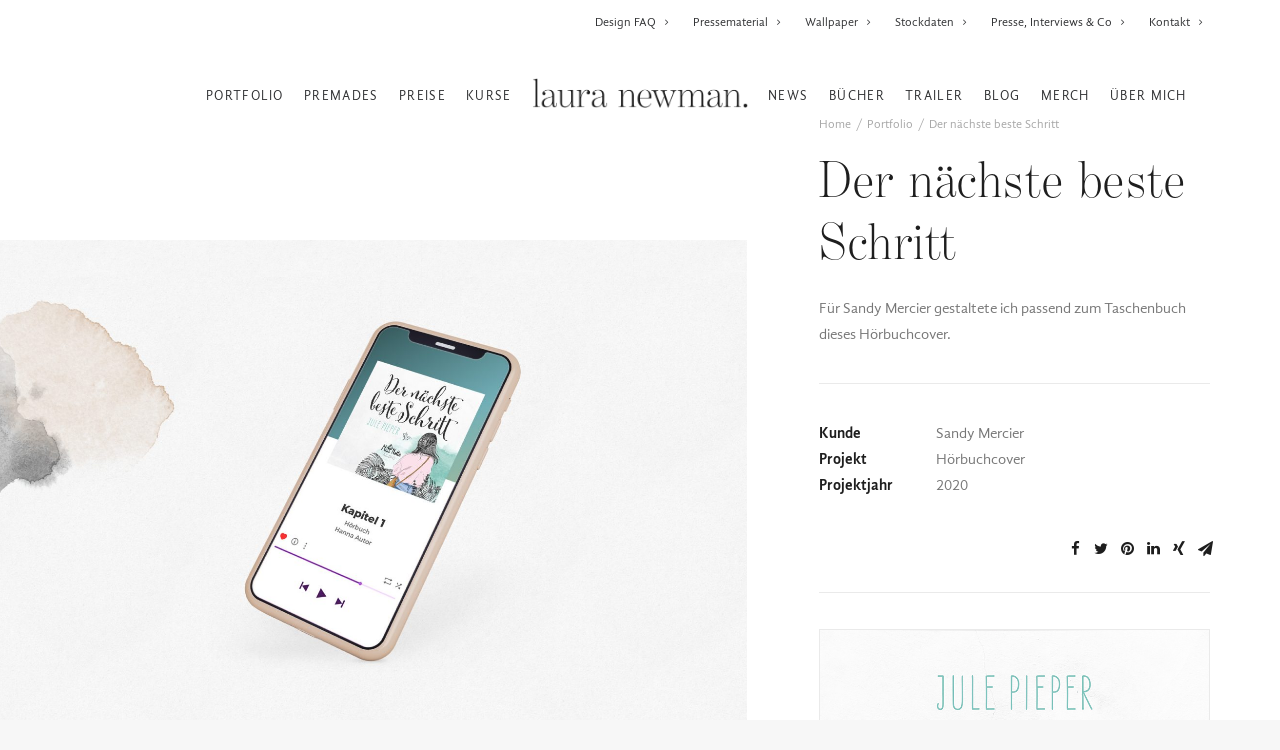

--- FILE ---
content_type: text/css
request_url: https://www.lauranewman.de/wp-content/uploads/uncode-fonts/uncodefont.css?ver=2.3.3
body_size: 394
content:
@font-face {
	font-family: "Garogier";
	src: url('garogier/Garogier-webfont.eot');
	src: url('garogier/Garogier-webfont.eot?#iefix') format('embedded-opentype'),
		url('garogier/Garogier-webfont.ttf') format('truetype'),
		url('garogier/Garogier-webfont.woff') format('woff'),
		url('garogier/Garogier-webfont.svg#GarogierRegular') format('svg');
	font-weight: 400;
	font-style: normal;
}
@font-face {
	font-family: "Gandhi Sans";
	src: url('gandhi-sans/GandhiSans-Regular-webfont.eot');
	src: url('gandhi-sans/GandhiSans-Regular-webfont.eot?#iefix') format('embedded-opentype'),
		url('gandhi-sans/GandhiSans-Regular-webfont.ttf') format('truetype'),
		url('gandhi-sans/GandhiSans-Regular-webfont.woff') format('woff'),
		url('gandhi-sans/GandhiSans-Regular-webfont.svg#GandhiSansRegular') format('svg');
	font-weight: 400;
	font-style: normal;
}
@font-face {
	font-family: "Gandhi Sans";
	src: url('gandhi-sans/GandhiSans-Italic-webfont.eot');
	src: url('gandhi-sans/GandhiSans-Italic-webfont.eot?#iefix') format('embedded-opentype'),
		url('gandhi-sans/GandhiSans-Italic-webfont.ttf') format('truetype'),
		url('gandhi-sans/GandhiSans-Italic-webfont.woff') format('woff'),
		url('gandhi-sans/GandhiSans-Italic-webfont.svg#GandhiSansItalic') format('svg');
	font-weight: 400;
	font-style: italic;
}
@font-face {
	font-family: "Gandhi Sans";
	src: url('gandhi-sans/GandhiSans-Bold-webfont.eot');
	src: url('gandhi-sans/GandhiSans-Bold-webfont.eot?#iefix') format('embedded-opentype'),
		url('gandhi-sans/GandhiSans-Bold-webfont.ttf') format('truetype'),
		url('gandhi-sans/GandhiSans-Bold-webfont.woff') format('woff'),
		url('gandhi-sans/GandhiSans-Bold-webfont.svg#GandhiSansBold') format('svg');
	font-weight: 600;
	font-style: normal;
}
@font-face {
	font-family: "Gandhi Sans";
	src: url('gandhi-sans/GandhiSans-BoldItalic-webfont.eot');
	src: url('gandhi-sans/GandhiSans-BoldItalic-webfont.eot?#iefix') format('embedded-opentype'),
		url('gandhi-sans/GandhiSans-BoldItalic-webfont.ttf') format('truetype'),
		url('gandhi-sans/GandhiSans-BoldItalic-webfont.woff') format('woff'),
		url('gandhi-sans/GandhiSans-BoldItalic-webfont.svg#GandhiSansBoldItalic') format('svg');
	font-weight: 600;
	font-style: italic;
}
@font-face {
	font-family: "Latin Modern Roman";
	src: url('Latin-Modern-Roman/lmroman10-regular-webfont.eot');
	src: url('Latin-Modern-Roman/lmroman10-regular-webfont.eot?#iefix') format('embedded-opentype'),
		url('Latin-Modern-Roman/lmroman10-regular-webfont.ttf') format('truetype'),
		url('Latin-Modern-Roman/lmroman10-regular-webfont.woff') format('woff'),
		url('Latin-Modern-Roman/lmroman10-regular-webfont.svg#LatinModernRoman10Regular') format('svg');
	font-weight: 400;
	font-style: normal;
}


--- FILE ---
content_type: text/css
request_url: https://lauranewman.de/webfonts/myfonts_benton/lauranewmande.css?ver=6.8.3
body_size: 483
content:
/**
 * @license
 * MyFonts Webfont Build ID 3867246, 2020-12-16T11:57:38-0500
 * 
 * The fonts listed in this notice are subject to the End User License
 * Agreement(s) entered into by the website owner. All other parties are 
 * explicitly restricted from using the Licensed Webfonts(s).
 * 
 * You may obtain a valid license at the URLs below.
 * 
 * Webfont: undefined by undefined
 * URL: https://www.myfonts.comundefined
 * Copyright: Copyright © 2024 Monotype Imaging Inc. All rights reserved.
 * 
 * © 2024 MyFonts Inc. */


  
@font-face {
	font-family: "BentonModernDisplayLight";
	font-display: swap;
	font-style: normal;
	
  src: url('https://lauranewman.de/webfonts/myfonts_benton/webFonts/BentonModernDisplayLight/font.woff2') format('woff2'), url('https://lauranewman.de/webfonts/myfonts_benton/webFonts/BentonModernDisplayLight/font.woff') format('woff');
}



--- FILE ---
content_type: text/css
request_url: https://www.lauranewman.de/wp-content/themes/uncode-child/style.css?ver=2090801821
body_size: 426
content:
/*
Theme Name: Uncode Child
Description: Child theme for Uncode theme
Author: Undsgn™
Author URI: http://www.undsgn.com
Template: uncode
Version: 1.0.0
Text Domain: uncode
*/

@font-face {
	font-family: "BentonModernDisplayLight";
	font-display: swap;
	font-style: normal;
	
  src: url('fonts/font.woff2') format('woff2'), url('fonts/font.woff') format('woff');
}
/*
@font-face {
	font-family: "Benton Mod Disp Lt";
	font-display: swap;
	font-weight: normal;
	font-style: normal;
	
	src: url("https://cloud.typenetwork.com/projectLicenseWeb/22847/fontfile/eot/?f0df79351df99528fb480c22502eece0c4e972e8");
    src: url("https://cloud.typenetwork.com/projectLicenseWeb/22847/fontfile/eot/?f0df79351df99528fb480c22502eece0c4e972e8#iefix") format("embedded-opentype"),
    url("https://cloud.typenetwork.com/projectLicenseWeb/22847/fontfile/woff2/?f0df79351df99528fb480c22502eece0c4e972e8") format("woff2"),
    url("https://cloud.typenetwork.com/projectLicenseWeb/22847/fontfile/woff/?f0df79351df99528fb480c22502eece0c4e972e8") format("woff");

}
*/